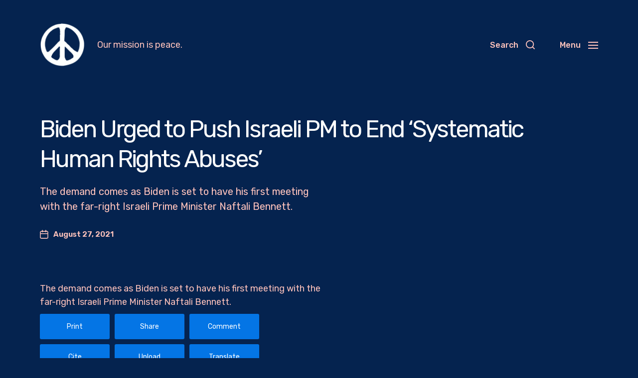

--- FILE ---
content_type: text/html; charset=UTF-8
request_url: https://www.pea.cx/2021/08/27/biden-urged-to-push-israeli-pm-to-end-systematic-human-rights-abuses/
body_size: 20455
content:
<!DOCTYPE html>

<html class="no-js" lang="en-US">

	<head>
<meta property="og:url" content="https://www.pea.cx"/>
<meta property="og:site_name" content=“Pea.cx - Peace“ >	
<meta property="og:title" content="Pea.cx - Peace"/>
<meta property="og:description" content=""/>
<meta name="description" content="">
<meta name="thumbnail" content=""/>
<meta property="og:image" content=""/>
<meta name="twitter:image" content=""/>
<meta property="og:type" content="website"/>
<meta name="twitter:card" content="summary_large_image"/>
<meta name="twitter:site" content=""/>
<meta property="twitter:title" name="twitter:title" content="Pea.cx - Peace"/>
<meta property="twitter:description" name="twitter:description" content=""/>
<meta content=““ name="keywords">

		

		
	
		
		    <link  rel="stylesheet" href="https://site-assets.fontawesome.com/releases/v6.1.1/css/all.css">

	<link rel="prefetch" href="https://www.pea.cx/page/2/" as="document">	
		
	<link rel="prefetch" href="https://www.pea.cx/page/3/" as="document">	
	
	<link rel="prefetch" href="https://www.pea.cx/page/4/" as="document">		
		
		
<meta http-equiv="content-type" content="text/html" charset="UTF-8" />
<meta name="viewport" content="width=device-width, initial-scale=1.0" />


		<title>Biden Urged to Push Israeli PM to End &#8216;Systematic Human Rights Abuses&#8217; &#8211; Peace</title>
<script>window.radiofree_analytics = {"tracker_url":"https:\/\/www.pea.cx\/wp-admin\/admin-ajax.php?action=radiofree_analytics_collect","post_id":66068,"use_cookie":1,"cookie_path":"\/","honor_dnt":true};</script><meta name='robots' content='max-image-preview:large' />
<link rel="alternate" type="application/rss+xml" title="Peace &raquo; Feed" href="https://www.pea.cx/feed/" />
<link rel="alternate" type="application/rss+xml" title="Peace &raquo; Comments Feed" href="https://www.pea.cx/comments/feed/" />
<link rel="alternate" title="oEmbed (JSON)" type="application/json+oembed" href="https://www.pea.cx/wp-json/oembed/1.0/embed?url=https%3A%2F%2Fwww.pea.cx%2F2021%2F08%2F27%2Fbiden-urged-to-push-israeli-pm-to-end-systematic-human-rights-abuses%2F" />
<link rel="alternate" title="oEmbed (XML)" type="text/xml+oembed" href="https://www.pea.cx/wp-json/oembed/1.0/embed?url=https%3A%2F%2Fwww.pea.cx%2F2021%2F08%2F27%2Fbiden-urged-to-push-israeli-pm-to-end-systematic-human-rights-abuses%2F&#038;format=xml" />
<style id='wp-img-auto-sizes-contain-inline-css' type='text/css'>
img:is([sizes=auto i],[sizes^="auto," i]){contain-intrinsic-size:3000px 1500px}
/*# sourceURL=wp-img-auto-sizes-contain-inline-css */
</style>
<style id='wp-emoji-styles-inline-css' type='text/css'>

	img.wp-smiley, img.emoji {
		display: inline !important;
		border: none !important;
		box-shadow: none !important;
		height: 1em !important;
		width: 1em !important;
		margin: 0 0.07em !important;
		vertical-align: -0.1em !important;
		background: none !important;
		padding: 0 !important;
	}
/*# sourceURL=wp-emoji-styles-inline-css */
</style>
<style id='wp-block-library-inline-css' type='text/css'>
:root{--wp-block-synced-color:#7a00df;--wp-block-synced-color--rgb:122,0,223;--wp-bound-block-color:var(--wp-block-synced-color);--wp-editor-canvas-background:#ddd;--wp-admin-theme-color:#007cba;--wp-admin-theme-color--rgb:0,124,186;--wp-admin-theme-color-darker-10:#006ba1;--wp-admin-theme-color-darker-10--rgb:0,107,160.5;--wp-admin-theme-color-darker-20:#005a87;--wp-admin-theme-color-darker-20--rgb:0,90,135;--wp-admin-border-width-focus:2px}@media (min-resolution:192dpi){:root{--wp-admin-border-width-focus:1.5px}}.wp-element-button{cursor:pointer}:root .has-very-light-gray-background-color{background-color:#eee}:root .has-very-dark-gray-background-color{background-color:#313131}:root .has-very-light-gray-color{color:#eee}:root .has-very-dark-gray-color{color:#313131}:root .has-vivid-green-cyan-to-vivid-cyan-blue-gradient-background{background:linear-gradient(135deg,#00d084,#0693e3)}:root .has-purple-crush-gradient-background{background:linear-gradient(135deg,#34e2e4,#4721fb 50%,#ab1dfe)}:root .has-hazy-dawn-gradient-background{background:linear-gradient(135deg,#faaca8,#dad0ec)}:root .has-subdued-olive-gradient-background{background:linear-gradient(135deg,#fafae1,#67a671)}:root .has-atomic-cream-gradient-background{background:linear-gradient(135deg,#fdd79a,#004a59)}:root .has-nightshade-gradient-background{background:linear-gradient(135deg,#330968,#31cdcf)}:root .has-midnight-gradient-background{background:linear-gradient(135deg,#020381,#2874fc)}:root{--wp--preset--font-size--normal:16px;--wp--preset--font-size--huge:42px}.has-regular-font-size{font-size:1em}.has-larger-font-size{font-size:2.625em}.has-normal-font-size{font-size:var(--wp--preset--font-size--normal)}.has-huge-font-size{font-size:var(--wp--preset--font-size--huge)}.has-text-align-center{text-align:center}.has-text-align-left{text-align:left}.has-text-align-right{text-align:right}.has-fit-text{white-space:nowrap!important}#end-resizable-editor-section{display:none}.aligncenter{clear:both}.items-justified-left{justify-content:flex-start}.items-justified-center{justify-content:center}.items-justified-right{justify-content:flex-end}.items-justified-space-between{justify-content:space-between}.screen-reader-text{border:0;clip-path:inset(50%);height:1px;margin:-1px;overflow:hidden;padding:0;position:absolute;width:1px;word-wrap:normal!important}.screen-reader-text:focus{background-color:#ddd;clip-path:none;color:#444;display:block;font-size:1em;height:auto;left:5px;line-height:normal;padding:15px 23px 14px;text-decoration:none;top:5px;width:auto;z-index:100000}html :where(.has-border-color){border-style:solid}html :where([style*=border-top-color]){border-top-style:solid}html :where([style*=border-right-color]){border-right-style:solid}html :where([style*=border-bottom-color]){border-bottom-style:solid}html :where([style*=border-left-color]){border-left-style:solid}html :where([style*=border-width]){border-style:solid}html :where([style*=border-top-width]){border-top-style:solid}html :where([style*=border-right-width]){border-right-style:solid}html :where([style*=border-bottom-width]){border-bottom-style:solid}html :where([style*=border-left-width]){border-left-style:solid}html :where(img[class*=wp-image-]){height:auto;max-width:100%}:where(figure){margin:0 0 1em}html :where(.is-position-sticky){--wp-admin--admin-bar--position-offset:var(--wp-admin--admin-bar--height,0px)}@media screen and (max-width:600px){html :where(.is-position-sticky){--wp-admin--admin-bar--position-offset:0px}}

/*# sourceURL=wp-block-library-inline-css */
</style><style id='global-styles-inline-css' type='text/css'>
:root{--wp--preset--aspect-ratio--square: 1;--wp--preset--aspect-ratio--4-3: 4/3;--wp--preset--aspect-ratio--3-4: 3/4;--wp--preset--aspect-ratio--3-2: 3/2;--wp--preset--aspect-ratio--2-3: 2/3;--wp--preset--aspect-ratio--16-9: 16/9;--wp--preset--aspect-ratio--9-16: 9/16;--wp--preset--color--black: #000000;--wp--preset--color--cyan-bluish-gray: #abb8c3;--wp--preset--color--white: #ffffff;--wp--preset--color--pale-pink: #f78da7;--wp--preset--color--vivid-red: #cf2e2e;--wp--preset--color--luminous-vivid-orange: #ff6900;--wp--preset--color--luminous-vivid-amber: #fcb900;--wp--preset--color--light-green-cyan: #7bdcb5;--wp--preset--color--vivid-green-cyan: #00d084;--wp--preset--color--pale-cyan-blue: #8ed1fc;--wp--preset--color--vivid-cyan-blue: #0693e3;--wp--preset--color--vivid-purple: #9b51e0;--wp--preset--color--accent: #ffc3bc;--wp--preset--color--primary: #ffc3bc;--wp--preset--color--headings: #ffffff;--wp--preset--color--buttons-background: #a0a0a0;--wp--preset--color--buttons-text: #05234f;--wp--preset--color--secondary: #ffc3bc;--wp--preset--color--border: #4f6483;--wp--preset--color--light-background: #2a4369;--wp--preset--color--login-screen-background: #bcc1ff;--wp--preset--color--background: #05234f;--wp--preset--gradient--vivid-cyan-blue-to-vivid-purple: linear-gradient(135deg,rgb(6,147,227) 0%,rgb(155,81,224) 100%);--wp--preset--gradient--light-green-cyan-to-vivid-green-cyan: linear-gradient(135deg,rgb(122,220,180) 0%,rgb(0,208,130) 100%);--wp--preset--gradient--luminous-vivid-amber-to-luminous-vivid-orange: linear-gradient(135deg,rgb(252,185,0) 0%,rgb(255,105,0) 100%);--wp--preset--gradient--luminous-vivid-orange-to-vivid-red: linear-gradient(135deg,rgb(255,105,0) 0%,rgb(207,46,46) 100%);--wp--preset--gradient--very-light-gray-to-cyan-bluish-gray: linear-gradient(135deg,rgb(238,238,238) 0%,rgb(169,184,195) 100%);--wp--preset--gradient--cool-to-warm-spectrum: linear-gradient(135deg,rgb(74,234,220) 0%,rgb(151,120,209) 20%,rgb(207,42,186) 40%,rgb(238,44,130) 60%,rgb(251,105,98) 80%,rgb(254,248,76) 100%);--wp--preset--gradient--blush-light-purple: linear-gradient(135deg,rgb(255,206,236) 0%,rgb(152,150,240) 100%);--wp--preset--gradient--blush-bordeaux: linear-gradient(135deg,rgb(254,205,165) 0%,rgb(254,45,45) 50%,rgb(107,0,62) 100%);--wp--preset--gradient--luminous-dusk: linear-gradient(135deg,rgb(255,203,112) 0%,rgb(199,81,192) 50%,rgb(65,88,208) 100%);--wp--preset--gradient--pale-ocean: linear-gradient(135deg,rgb(255,245,203) 0%,rgb(182,227,212) 50%,rgb(51,167,181) 100%);--wp--preset--gradient--electric-grass: linear-gradient(135deg,rgb(202,248,128) 0%,rgb(113,206,126) 100%);--wp--preset--gradient--midnight: linear-gradient(135deg,rgb(2,3,129) 0%,rgb(40,116,252) 100%);--wp--preset--font-size--small: 16px;--wp--preset--font-size--medium: 20px;--wp--preset--font-size--large: 24px;--wp--preset--font-size--x-large: 42px;--wp--preset--font-size--normal: 19px;--wp--preset--font-size--larger: 32px;--wp--preset--spacing--20: 0.44rem;--wp--preset--spacing--30: 0.67rem;--wp--preset--spacing--40: 1rem;--wp--preset--spacing--50: 1.5rem;--wp--preset--spacing--60: 2.25rem;--wp--preset--spacing--70: 3.38rem;--wp--preset--spacing--80: 5.06rem;--wp--preset--shadow--natural: 6px 6px 9px rgba(0, 0, 0, 0.2);--wp--preset--shadow--deep: 12px 12px 50px rgba(0, 0, 0, 0.4);--wp--preset--shadow--sharp: 6px 6px 0px rgba(0, 0, 0, 0.2);--wp--preset--shadow--outlined: 6px 6px 0px -3px rgb(255, 255, 255), 6px 6px rgb(0, 0, 0);--wp--preset--shadow--crisp: 6px 6px 0px rgb(0, 0, 0);}:where(.is-layout-flex){gap: 0.5em;}:where(.is-layout-grid){gap: 0.5em;}body .is-layout-flex{display: flex;}.is-layout-flex{flex-wrap: wrap;align-items: center;}.is-layout-flex > :is(*, div){margin: 0;}body .is-layout-grid{display: grid;}.is-layout-grid > :is(*, div){margin: 0;}:where(.wp-block-columns.is-layout-flex){gap: 2em;}:where(.wp-block-columns.is-layout-grid){gap: 2em;}:where(.wp-block-post-template.is-layout-flex){gap: 1.25em;}:where(.wp-block-post-template.is-layout-grid){gap: 1.25em;}.has-black-color{color: var(--wp--preset--color--black) !important;}.has-cyan-bluish-gray-color{color: var(--wp--preset--color--cyan-bluish-gray) !important;}.has-white-color{color: var(--wp--preset--color--white) !important;}.has-pale-pink-color{color: var(--wp--preset--color--pale-pink) !important;}.has-vivid-red-color{color: var(--wp--preset--color--vivid-red) !important;}.has-luminous-vivid-orange-color{color: var(--wp--preset--color--luminous-vivid-orange) !important;}.has-luminous-vivid-amber-color{color: var(--wp--preset--color--luminous-vivid-amber) !important;}.has-light-green-cyan-color{color: var(--wp--preset--color--light-green-cyan) !important;}.has-vivid-green-cyan-color{color: var(--wp--preset--color--vivid-green-cyan) !important;}.has-pale-cyan-blue-color{color: var(--wp--preset--color--pale-cyan-blue) !important;}.has-vivid-cyan-blue-color{color: var(--wp--preset--color--vivid-cyan-blue) !important;}.has-vivid-purple-color{color: var(--wp--preset--color--vivid-purple) !important;}.has-black-background-color{background-color: var(--wp--preset--color--black) !important;}.has-cyan-bluish-gray-background-color{background-color: var(--wp--preset--color--cyan-bluish-gray) !important;}.has-white-background-color{background-color: var(--wp--preset--color--white) !important;}.has-pale-pink-background-color{background-color: var(--wp--preset--color--pale-pink) !important;}.has-vivid-red-background-color{background-color: var(--wp--preset--color--vivid-red) !important;}.has-luminous-vivid-orange-background-color{background-color: var(--wp--preset--color--luminous-vivid-orange) !important;}.has-luminous-vivid-amber-background-color{background-color: var(--wp--preset--color--luminous-vivid-amber) !important;}.has-light-green-cyan-background-color{background-color: var(--wp--preset--color--light-green-cyan) !important;}.has-vivid-green-cyan-background-color{background-color: var(--wp--preset--color--vivid-green-cyan) !important;}.has-pale-cyan-blue-background-color{background-color: var(--wp--preset--color--pale-cyan-blue) !important;}.has-vivid-cyan-blue-background-color{background-color: var(--wp--preset--color--vivid-cyan-blue) !important;}.has-vivid-purple-background-color{background-color: var(--wp--preset--color--vivid-purple) !important;}.has-black-border-color{border-color: var(--wp--preset--color--black) !important;}.has-cyan-bluish-gray-border-color{border-color: var(--wp--preset--color--cyan-bluish-gray) !important;}.has-white-border-color{border-color: var(--wp--preset--color--white) !important;}.has-pale-pink-border-color{border-color: var(--wp--preset--color--pale-pink) !important;}.has-vivid-red-border-color{border-color: var(--wp--preset--color--vivid-red) !important;}.has-luminous-vivid-orange-border-color{border-color: var(--wp--preset--color--luminous-vivid-orange) !important;}.has-luminous-vivid-amber-border-color{border-color: var(--wp--preset--color--luminous-vivid-amber) !important;}.has-light-green-cyan-border-color{border-color: var(--wp--preset--color--light-green-cyan) !important;}.has-vivid-green-cyan-border-color{border-color: var(--wp--preset--color--vivid-green-cyan) !important;}.has-pale-cyan-blue-border-color{border-color: var(--wp--preset--color--pale-cyan-blue) !important;}.has-vivid-cyan-blue-border-color{border-color: var(--wp--preset--color--vivid-cyan-blue) !important;}.has-vivid-purple-border-color{border-color: var(--wp--preset--color--vivid-purple) !important;}.has-vivid-cyan-blue-to-vivid-purple-gradient-background{background: var(--wp--preset--gradient--vivid-cyan-blue-to-vivid-purple) !important;}.has-light-green-cyan-to-vivid-green-cyan-gradient-background{background: var(--wp--preset--gradient--light-green-cyan-to-vivid-green-cyan) !important;}.has-luminous-vivid-amber-to-luminous-vivid-orange-gradient-background{background: var(--wp--preset--gradient--luminous-vivid-amber-to-luminous-vivid-orange) !important;}.has-luminous-vivid-orange-to-vivid-red-gradient-background{background: var(--wp--preset--gradient--luminous-vivid-orange-to-vivid-red) !important;}.has-very-light-gray-to-cyan-bluish-gray-gradient-background{background: var(--wp--preset--gradient--very-light-gray-to-cyan-bluish-gray) !important;}.has-cool-to-warm-spectrum-gradient-background{background: var(--wp--preset--gradient--cool-to-warm-spectrum) !important;}.has-blush-light-purple-gradient-background{background: var(--wp--preset--gradient--blush-light-purple) !important;}.has-blush-bordeaux-gradient-background{background: var(--wp--preset--gradient--blush-bordeaux) !important;}.has-luminous-dusk-gradient-background{background: var(--wp--preset--gradient--luminous-dusk) !important;}.has-pale-ocean-gradient-background{background: var(--wp--preset--gradient--pale-ocean) !important;}.has-electric-grass-gradient-background{background: var(--wp--preset--gradient--electric-grass) !important;}.has-midnight-gradient-background{background: var(--wp--preset--gradient--midnight) !important;}.has-small-font-size{font-size: var(--wp--preset--font-size--small) !important;}.has-medium-font-size{font-size: var(--wp--preset--font-size--medium) !important;}.has-large-font-size{font-size: var(--wp--preset--font-size--large) !important;}.has-x-large-font-size{font-size: var(--wp--preset--font-size--x-large) !important;}
/*# sourceURL=global-styles-inline-css */
</style>

<style id='classic-theme-styles-inline-css' type='text/css'>
/*! This file is auto-generated */
.wp-block-button__link{color:#fff;background-color:#32373c;border-radius:9999px;box-shadow:none;text-decoration:none;padding:calc(.667em + 2px) calc(1.333em + 2px);font-size:1.125em}.wp-block-file__button{background:#32373c;color:#fff;text-decoration:none}
/*# sourceURL=/wp-includes/css/classic-themes.min.css */
</style>
<link rel='stylesheet' id='radiofree-google-fonts-css' href='//fonts.googleapis.com/css?family=Rubik%3A400%2C700%2C400italic%2C700italic%2C100%2C100italic%7CRubik%3A400%2C500%2C600%2C700%2C400italic%2C700italic&#038;ver=1' type='text/css' media='all' />
<link rel='stylesheet' id='radiofree-style-css' href='https://www.pea.cx/wp-content/themes/radiofree/style.css?ver=2.0.3' type='text/css' media='all' />
<style id='radiofree-style-inline-css' type='text/css'>
:root{--body-font:Rubik,-apple-system,BlinkMacSystemFont,'Helvetica Neue',Helvetica,sans-serif;--headings-font:Rubik,-apple-system,BlinkMacSystemFont,'Helvetica Neue',Helvetica,sans-serif;--headings-weight:100;--headings-spacing:-0.0625em;--background-color:#05234f;--primary-color:#ffc3bc;--headings-color:#ffffff;--buttons-background-color:#a0a0a0;--secondary-color:#ffc3bc;--accent-color:#ffc3bc;--border-color:#4f6483;--light-background-color:#2a4369}body,.ff-body{font-family:Rubik,-apple-system,BlinkMacSystemFont,'Helvetica Neue',Helvetica,sans-serif}h1,h2,h3,h4,h5,h6,.faux-heading,.ff-headings{font-family:Rubik,-apple-system,BlinkMacSystemFont,'Helvetica Neue',Helvetica,sans-serif}h1,h2,h3,h4,h5,h6,.faux-heading,.fw-headings{font-weight:100}h1,h2,h3,h4,h5,h6,.faux-heading,.ls-headings{letter-spacing:-0.0625em}.bg-body-background,.bg-body-background-hover:hover,:root .has-background-background-color,body,:root body.custom-background,.menu-modal,.header-inner.is-sticky{background-color:#05234f}@supports ( color:color( display-p3 0 0 0 / 1 ) ){.bg-body-background,.bg-body-background-hover:hover,:root .has-background-background-color,body,:root body.custom-background,.menu-modal,.header-inner.is-sticky{background-color:color( display-p3 0.02 0.137 0.31 / 1 )}}.border-color-body-background,.border-color-body-background-hover:hover{border-color:#05234f}@supports ( color:color( display-p3 0 0 0 / 1 ) ){.border-color-body-background,.border-color-body-background-hover:hover{border-color:color( display-p3 0.02 0.137 0.31 / 1 )}}#pagination .loader.same-primary-border-color{border-top-color:#05234f}@supports ( color:color( display-p3 0 0 0 / 1 ) ){#pagination .loader.same-primary-border-color{border-top-color:color( display-p3 0.02 0.137 0.31 / 1 )}}.color-body-background,.color-body-background-hover:hover,:root .has-background-color,button,.button,.faux-button,.wp-block-button__link,:root .wp-block-file a.wp-block-file__button,input[type='button'],input[type='reset'],input[type='submit']{color:#05234f}@supports ( color:color( display-p3 0 0 0 / 1 ) ){.color-body-background,.color-body-background-hover:hover,:root .has-background-color,button,.button,.faux-button,.wp-block-button__link,:root .wp-block-file a.wp-block-file__button,input[type='button'],input[type='reset'],input[type='submit']{color:color( display-p3 0.02 0.137 0.31 / 1 )}}.fill-children-body-background,.fill-children-body-background *{fill:#05234f}@supports ( color:color( display-p3 0 0 0 / 1 ) ){.fill-children-body-background,.fill-children-body-background *{fill:color( display-p3 0.02 0.137 0.31 / 1 )}}.bg-primary,.bg-primary-hover:hover,:root .has-primary-background-color{background-color:#ffc3bc}@supports ( color:color( display-p3 0 0 0 / 1 ) ){.bg-primary,.bg-primary-hover:hover,:root .has-primary-background-color{background-color:color( display-p3 1 0.765 0.737 / 1 )}}.border-color-primary,.border-color-primary-hover:hover{border-color:#ffc3bc}@supports ( color:color( display-p3 0 0 0 / 1 ) ){.border-color-primary,.border-color-primary-hover:hover{border-color:color( display-p3 1 0.765 0.737 / 1 )}}.color-primary,.color-primary-hover:hover,:root .has-primary-color,body,.main-menu-alt ul li{color:#ffc3bc}@supports ( color:color( display-p3 0 0 0 / 1 ) ){.color-primary,.color-primary-hover:hover,:root .has-primary-color,body,.main-menu-alt ul li{color:color( display-p3 1 0.765 0.737 / 1 )}}.fill-children-primary,.fill-children-primary *{fill:#ffc3bc}@supports ( color:color( display-p3 0 0 0 / 1 ) ){.fill-children-primary,.fill-children-primary *{fill:color( display-p3 1 0.765 0.737 / 1 )}}h1,h2,h3,h4,h5,h6,.faux-heading{color:#ffffff}@supports ( color:color( display-p3 0 0 0 / 1 ) ){h1,h2,h3,h4,h5,h6,.faux-heading{color:color( display-p3 1 1 1 / 1 )}}.bg-secondary,.bg-secondary-hover:hover,:root .has-secondary-background-color{background-color:#ffc3bc}@supports ( color:color( display-p3 0 0 0 / 1 ) ){.bg-secondary,.bg-secondary-hover:hover,:root .has-secondary-background-color{background-color:color( display-p3 1 0.765 0.737 / 1 )}}.border-color-secondary,.border-color-secondary-hover:hover{border-color:#ffc3bc}@supports ( color:color( display-p3 0 0 0 / 1 ) ){.border-color-secondary,.border-color-secondary-hover:hover{border-color:color( display-p3 1 0.765 0.737 / 1 )}}.color-secondary,.color-secondary-hover:hover,:root .has-secondary-color,.wp-block-latest-comments time,.wp-block-latest-posts time{color:#ffc3bc}@supports ( color:color( display-p3 0 0 0 / 1 ) ){.color-secondary,.color-secondary-hover:hover,:root .has-secondary-color,.wp-block-latest-comments time,.wp-block-latest-posts time{color:color( display-p3 1 0.765 0.737 / 1 )}}::-webkit-input-placeholder{color:#ffc3bc}@supports ( color:color( display-p3 0 0 0 / 1 ) ){::-webkit-input-placeholder{color:color( display-p3 1 0.765 0.737 / 1 )}}::-moz-placeholder{color:#ffc3bc}@supports ( color:color( display-p3 0 0 0 / 1 ) ){::-moz-placeholder{color:color( display-p3 1 0.765 0.737 / 1 )}}:-moz-placeholder{color:#ffc3bc}@supports ( color:color( display-p3 0 0 0 / 1 ) ){:-moz-placeholder{color:color( display-p3 1 0.765 0.737 / 1 )}}:-ms-input-placeholder{color:#ffc3bc}@supports ( color:color( display-p3 0 0 0 / 1 ) ){:-ms-input-placeholder{color:color( display-p3 1 0.765 0.737 / 1 )}}::placeholder{color:#ffc3bc}@supports ( color:color( display-p3 0 0 0 / 1 ) ){::placeholder{color:color( display-p3 1 0.765 0.737 / 1 )}}.fill-children-secondary,.fill-children-secondary *{fill:#ffc3bc}@supports ( color:color( display-p3 0 0 0 / 1 ) ){.fill-children-secondary,.fill-children-secondary *{fill:color( display-p3 1 0.765 0.737 / 1 )}}.bg-accent,.bg-accent-hover:hover,:root .has-accent-background-color,button,.button,.faux-button,.wp-block-button__link,:root .wp-block-file a.wp-block-file__button,input[type='button'],input[type='reset'],input[type='submit']{background-color:#ffc3bc}@supports ( color:color( display-p3 0 0 0 / 1 ) ){.bg-accent,.bg-accent-hover:hover,:root .has-accent-background-color,button,.button,.faux-button,.wp-block-button__link,:root .wp-block-file a.wp-block-file__button,input[type='button'],input[type='reset'],input[type='submit']{background-color:color( display-p3 1 0.765 0.737 / 1 )}}.border-color-accent,.border-color-accent-hover:hover,blockquote{border-color:#ffc3bc}@supports ( color:color( display-p3 0 0 0 / 1 ) ){.border-color-accent,.border-color-accent-hover:hover,blockquote{border-color:color( display-p3 1 0.765 0.737 / 1 )}}.color-accent,.color-accent-hover:hover,:root .has-accent-color,a,.is-style-outline .wp-block-button__link:not(.has-text-color),.wp-block-button__link.is-style-outline{color:#ffc3bc}@supports ( color:color( display-p3 0 0 0 / 1 ) ){.color-accent,.color-accent-hover:hover,:root .has-accent-color,a,.is-style-outline .wp-block-button__link:not(.has-text-color),.wp-block-button__link.is-style-outline{color:color( display-p3 1 0.765 0.737 / 1 )}}.fill-children-accent,.fill-children-accent *{fill:#ffc3bc}@supports ( color:color( display-p3 0 0 0 / 1 ) ){.fill-children-accent,.fill-children-accent *{fill:color( display-p3 1 0.765 0.737 / 1 )}}button,.button,.faux-button,.wp-block-button__link,:root .wp-block-file a.wp-block-file__button,input[type='button'],input[type='reset'],input[type='submit'],:root .has-buttons-background-background-color{background-color:#a0a0a0}@supports ( color:color( display-p3 0 0 0 / 1 ) ){button,.button,.faux-button,.wp-block-button__link,:root .wp-block-file a.wp-block-file__button,input[type='button'],input[type='reset'],input[type='submit'],:root .has-buttons-background-background-color{background-color:color( display-p3 0.627 0.627 0.627 / 1 )}}:root .has-buttons-background-color,.is-style-outline .wp-block-button__link:not(.has-text-color),.wp-block-button__link.is-style-outline{color:#a0a0a0}@supports ( color:color( display-p3 0 0 0 / 1 ) ){:root .has-buttons-background-color,.is-style-outline .wp-block-button__link:not(.has-text-color),.wp-block-button__link.is-style-outline{color:color( display-p3 0.627 0.627 0.627 / 1 )}}.bg-border,.bg-border-hover:hover,:root .has-border-background-color,caption{background-color:#4f6483}@supports ( color:color( display-p3 0 0 0 / 1 ) ){.bg-border,.bg-border-hover:hover,:root .has-border-background-color,caption{background-color:color( display-p3 0.31 0.392 0.514 / 1 )}}.border-color-border,.border-color-border-hover:hover,pre,th,td,input,textarea,fieldset,.main-menu li,button.sub-menu-toggle,.wp-block-latest-posts.is-grid li,.wp-block-calendar,.footer-menu li,.comment .comment,.post-navigation,.related-posts,.widget,.select2-container .select2-selection--single{border-color:#4f6483}@supports ( color:color( display-p3 0 0 0 / 1 ) ){.border-color-border,.border-color-border-hover:hover,pre,th,td,input,textarea,fieldset,.main-menu li,button.sub-menu-toggle,.wp-block-latest-posts.is-grid li,.wp-block-calendar,.footer-menu li,.comment .comment,.post-navigation,.related-posts,.widget,.select2-container .select2-selection--single{border-color:color( display-p3 0.31 0.392 0.514 / 1 )}}.color-border,.color-border-hover:hover,:root .has-border-color,hr{color:#4f6483}@supports ( color:color( display-p3 0 0 0 / 1 ) ){.color-border,.color-border-hover:hover,:root .has-border-color,hr{color:color( display-p3 0.31 0.392 0.514 / 1 )}}.fill-children-border,.fill-children-border *{fill:#4f6483}@supports ( color:color( display-p3 0 0 0 / 1 ) ){.fill-children-border,.fill-children-border *{fill:color( display-p3 0.31 0.392 0.514 / 1 )}}.bg-light-background,.bg-light-background-hover:hover,:root .has-light-background-background-color,code,kbd,samp,table.is-style-stripes tr:nth-child( odd ){background-color:#2a4369}@supports ( color:color( display-p3 0 0 0 / 1 ) ){.bg-light-background,.bg-light-background-hover:hover,:root .has-light-background-background-color,code,kbd,samp,table.is-style-stripes tr:nth-child( odd ){background-color:color( display-p3 0.165 0.263 0.412 / 1 )}}.border-color-light-background,.border-color-light-background-hover:hover{border-color:#2a4369}@supports ( color:color( display-p3 0 0 0 / 1 ) ){.border-color-light-background,.border-color-light-background-hover:hover{border-color:color( display-p3 0.165 0.263 0.412 / 1 )}}.color-light-background,.color-light-background-hover:hover,:root .has-light-background-color,.main-menu-alt ul{color:#2a4369}@supports ( color:color( display-p3 0 0 0 / 1 ) ){.color-light-background,.color-light-background-hover:hover,:root .has-light-background-color,.main-menu-alt ul{color:color( display-p3 0.165 0.263 0.412 / 1 )}}.fill-children-light-background,.fill-children-light-background *{fill:#2a4369}@supports ( color:color( display-p3 0 0 0 / 1 ) ){.fill-children-light-background,.fill-children-light-background *{fill:color( display-p3 0.165 0.263 0.412 / 1 )}}
/*# sourceURL=radiofree-style-inline-css */
</style>
<link rel='stylesheet' id='radiofree-print-styles-css' href='https://www.pea.cx/wp-content/themes/radiofree/assets/css/print.css?ver=2.0.3' type='text/css' media='print' />
<link rel='stylesheet' id='dashicons-css' href='https://www.pea.cx/wp-includes/css/dashicons.min.css?ver=6.9' type='text/css' media='all' />
<link rel='stylesheet' id='ap_grid_css-css' href='https://www.pea.cx/wp-content/themes/radiofree/assets/css/ap_grid.css?ver=6.9' type='text/css' media='all' />
<link rel='stylesheet' id='mediaelement-css' href='https://www.pea.cx/wp-includes/js/mediaelement/mediaelementplayer-legacy.min.css?ver=4.2.17' type='text/css' media='all' />
<link rel='stylesheet' id='wp-mediaelement-css' href='https://www.pea.cx/wp-includes/js/mediaelement/wp-mediaelement.min.css?ver=6.9' type='text/css' media='all' />
<link rel='stylesheet' id='owl-carousel-css' href='https://www.pea.cx/wp-content/themes/radiofree/assets/css/owl.carousel.min.css?ver=6.9' type='text/css' media='all' />
<script type="text/javascript" src="https://www.pea.cx/wp-includes/js/jquery/jquery.min.js?ver=3.7.1" id="jquery-core-js"></script>
<script type="text/javascript" src="https://www.pea.cx/wp-includes/js/jquery/jquery-migrate.min.js?ver=3.4.1" id="jquery-migrate-js"></script>
<script type="text/javascript" src="https://www.pea.cx/wp-includes/js/imagesloaded.min.js?ver=5.0.0" id="imagesloaded-js"></script>
<script type="text/javascript" src="https://www.pea.cx/wp-content/themes/radiofree/assets/js/modernizr-touchevents.min.js?ver=3.6.0" id="radiofree-modernizr-js"></script>
<script type="text/javascript" id="radiofree-construct-js-extra">
/* <![CDATA[ */
var radiofree_ajax_load_more = {"ajaxurl":"https://www.pea.cx/wp-admin/admin-ajax.php"};
//# sourceURL=radiofree-construct-js-extra
/* ]]> */
</script>
<script type="text/javascript" src="https://www.pea.cx/wp-content/themes/radiofree/assets/js/construct.js?ver=2.0.3" id="radiofree-construct-js"></script>
<script type="text/javascript" id="ap_grid_js-js-extra">
/* <![CDATA[ */
var ap_grid_js = {"ajax_url":"https://www.pea.cx/wp-admin/admin-ajax.php"};
//# sourceURL=ap_grid_js-js-extra
/* ]]> */
</script>
<script type="text/javascript" src="https://www.pea.cx/wp-content/themes/radiofree/assets/js/ap_grid.js?ver=6.9" id="ap_grid_js-js"></script>
<script type="text/javascript" id="mediaelement-core-js-before">
/* <![CDATA[ */
var mejsL10n = {"language":"en","strings":{"mejs.download-file":"Download File","mejs.install-flash":"You are using a browser that does not have Flash player enabled or installed. Please turn on your Flash player plugin or download the latest version from https://get.adobe.com/flashplayer/","mejs.fullscreen":"Fullscreen","mejs.play":"Play","mejs.pause":"Pause","mejs.time-slider":"Time Slider","mejs.time-help-text":"Use Left/Right Arrow keys to advance one second, Up/Down arrows to advance ten seconds.","mejs.live-broadcast":"Live Broadcast","mejs.volume-help-text":"Use Up/Down Arrow keys to increase or decrease volume.","mejs.unmute":"Unmute","mejs.mute":"Mute","mejs.volume-slider":"Volume Slider","mejs.video-player":"Video Player","mejs.audio-player":"Audio Player","mejs.captions-subtitles":"Captions/Subtitles","mejs.captions-chapters":"Chapters","mejs.none":"None","mejs.afrikaans":"Afrikaans","mejs.albanian":"Albanian","mejs.arabic":"Arabic","mejs.belarusian":"Belarusian","mejs.bulgarian":"Bulgarian","mejs.catalan":"Catalan","mejs.chinese":"Chinese","mejs.chinese-simplified":"Chinese (Simplified)","mejs.chinese-traditional":"Chinese (Traditional)","mejs.croatian":"Croatian","mejs.czech":"Czech","mejs.danish":"Danish","mejs.dutch":"Dutch","mejs.english":"English","mejs.estonian":"Estonian","mejs.filipino":"Filipino","mejs.finnish":"Finnish","mejs.french":"French","mejs.galician":"Galician","mejs.german":"German","mejs.greek":"Greek","mejs.haitian-creole":"Haitian Creole","mejs.hebrew":"Hebrew","mejs.hindi":"Hindi","mejs.hungarian":"Hungarian","mejs.icelandic":"Icelandic","mejs.indonesian":"Indonesian","mejs.irish":"Irish","mejs.italian":"Italian","mejs.japanese":"Japanese","mejs.korean":"Korean","mejs.latvian":"Latvian","mejs.lithuanian":"Lithuanian","mejs.macedonian":"Macedonian","mejs.malay":"Malay","mejs.maltese":"Maltese","mejs.norwegian":"Norwegian","mejs.persian":"Persian","mejs.polish":"Polish","mejs.portuguese":"Portuguese","mejs.romanian":"Romanian","mejs.russian":"Russian","mejs.serbian":"Serbian","mejs.slovak":"Slovak","mejs.slovenian":"Slovenian","mejs.spanish":"Spanish","mejs.swahili":"Swahili","mejs.swedish":"Swedish","mejs.tagalog":"Tagalog","mejs.thai":"Thai","mejs.turkish":"Turkish","mejs.ukrainian":"Ukrainian","mejs.vietnamese":"Vietnamese","mejs.welsh":"Welsh","mejs.yiddish":"Yiddish"}};
//# sourceURL=mediaelement-core-js-before
/* ]]> */
</script>
<script type="text/javascript" src="https://www.pea.cx/wp-includes/js/mediaelement/mediaelement-and-player.min.js?ver=4.2.17" id="mediaelement-core-js"></script>
<script type="text/javascript" src="https://www.pea.cx/wp-includes/js/mediaelement/mediaelement-migrate.min.js?ver=6.9" id="mediaelement-migrate-js"></script>
<script type="text/javascript" id="mediaelement-js-extra">
/* <![CDATA[ */
var _wpmejsSettings = {"pluginPath":"/wp-includes/js/mediaelement/","classPrefix":"mejs-","stretching":"responsive","audioShortcodeLibrary":"mediaelement","videoShortcodeLibrary":"mediaelement"};
//# sourceURL=mediaelement-js-extra
/* ]]> */
</script>
<script type="text/javascript" src="https://www.pea.cx/wp-includes/js/mediaelement/wp-mediaelement.min.js?ver=6.9" id="wp-mediaelement-js"></script>
<script type="text/javascript" src="https://www.pea.cx/wp-content/themes/radiofree/js/app.js?ver=6.9" id="app-js"></script>
<script type="text/javascript" src="https://www.pea.cx/wp-content/themes/radiofree/assets/js/owl.carousel.min.js?ver=2.0.3" id="owl-carousel-js"></script>
<link rel="https://api.w.org/" href="https://www.pea.cx/wp-json/" /><link rel="alternate" title="JSON" type="application/json" href="https://www.pea.cx/wp-json/wp/v2/posts/66068" /><link rel="EditURI" type="application/rsd+xml" title="RSD" href="https://www.pea.cx/xmlrpc.php?rsd" />
<meta name="generator" content="WordPress 6.9" />
<link rel="canonical" href="https://www.pea.cx/2021/08/27/biden-urged-to-push-israeli-pm-to-end-systematic-human-rights-abuses/" />
<link rel='shortlink' href='https://www.pea.cx/?p=66068' />
			<script>document.documentElement.className = document.documentElement.className.replace( 'no-js', 'js' );</script>
			<style type="text/css" id="custom-background-css">
body.custom-background { background-color: #05234f; }
</style>
			<style type="text/css" id="wp-custom-css">
			.site-title {
    font-size: 9.2rem;
}		</style>
		
	<link rel='stylesheet' id='buttons-css' href='https://www.pea.cx/wp-includes/css/buttons.min.css?ver=6.9' type='text/css' media='all' />
</head>

	<body class="wp-singular post-template-default single single-post postid-66068 single-format-standard custom-background wp-custom-logo wp-theme-radiofree pagination-type-button has-sticky-header missing-post-thumbnail has-single-pagination not-showing-comments">

		
		<a class="skip-link faux-button" href="#site-content">Skip to the content</a>

		
			<header id="site-header">

				
				<div class="header-inner stick-me">

					<div class="section-inner">

						<div class="header-titles">

															<div class="site-logo faux-heading">
		<a href="https://www.pea.cx/" rel="home" class="custom-logo-link custom-logo">
			<img src="https://www.pea.cx/wp-content/uploads/2021/02/peace-logowhite.png" width="1500" height="1500"  />
		</a>

		<span class="screen-reader-text">Peace</span></div>
							
															<div class="site-description">Our mission is peace.</div>
							
						</div><!-- .header-titles -->

						<div class="header-navigation-wrapper">

							
							<div class="main-menu-alt-container hide-js">

								<ul class="main-menu-alt dropdown-menu reset-list-style">
																	</ul><!-- .main-menu-alt -->

							</div><!-- .main-menu-alt-container -->

							<div class="header-toggles hide-no-js">

								
									<a href="#" class="toggle search-toggle" data-toggle-target=".search-modal" data-toggle-screen-lock="true" data-toggle-body-class="showing-search-modal" data-set-focus=".search-modal .search-field" aria-pressed="false">
										<div class="toggle-text">
											Search										</div>
										<svg class="svg-icon" aria-hidden="true" role="img" focusable="false" xmlns="http://www.w3.org/2000/svg" width="20" height="20" viewBox="0 0 20 20"><path fill="" d="M1148.0319,95.6176858 L1151.70711,99.2928932 C1152.09763,99.6834175 1152.09763,100.316582 1151.70711,100.707107 C1151.31658,101.097631 1150.68342,101.097631 1150.29289,100.707107 L1146.61769,97.0318993 C1145.07801,98.2635271 1143.12501,99 1141,99 C1136.02944,99 1132,94.9705627 1132,90 C1132,85.0294372 1136.02944,81 1141,81 C1145.97056,81 1150,85.0294372 1150,90 C1150,92.1250137 1149.26353,94.078015 1148.0319,95.6176858 Z M1146.04139,94.8563911 C1147.25418,93.5976949 1148,91.8859456 1148,90 C1148,86.1340067 1144.86599,83 1141,83 C1137.13401,83 1134,86.1340067 1134,90 C1134,93.8659933 1137.13401,97 1141,97 C1142.88595,97 1144.59769,96.2541764 1145.85639,95.0413859 C1145.88271,95.0071586 1145.91154,94.9742441 1145.94289,94.9428932 C1145.97424,94.9115423 1146.00716,94.8827083 1146.04139,94.8563911 Z" transform="translate(-1132 -81)" /></svg>									</a><!-- .search-toggle -->

								
								<a href="#" class="toggle nav-toggle" data-toggle-target=".menu-modal" data-toggle-screen-lock="true" data-toggle-body-class="showing-menu-modal" aria-pressed="false" data-set-focus=".menu-modal">
									<div class="toggle-text">
										Menu									</div>
									<div class="bars">
										<div class="bar"></div>
										<div class="bar"></div>
										<div class="bar"></div>
									</div><!-- .bars -->
								</a><!-- .nav-toggle -->

								
							</div><!-- .header-toggles -->

							
						</div><!-- .header-navigation-wrapper -->

					</div><!-- .section-inner -->

				</div><!-- .header-inner -->

				<div class="search-modal cover-modal" data-modal-target-string=".search-modal" aria-expanded="false">

	<div class="search-modal-inner modal-inner bg-body-background">

		<div class="section-inner">

			
			<form role="search" method="get" class="modal-search-form" action="https://www.pea.cx/">
				<label class="screen-reader-text" for="search-form-696e231ad2d11">
					Search for:				</label>
				<input type="search" id="search-form-696e231ad2d11" class="search-field" placeholder="Search for&hellip;" value="" name="s" />
				<button type="submit" class="search-submit">Search</button>
			</form><!-- .search-form -->

			<a href="#" class="toggle search-untoggle fill-children-primary" data-toggle-target=".search-modal" data-toggle-screen-lock="true" data-toggle-body-class="showing-search-modal" data-set-focus="#site-header .search-toggle">
				<span class="screen-reader-text">Close search</span>
				<svg class="svg-icon" aria-hidden="true" role="img" focusable="false" xmlns="http://www.w3.org/2000/svg" width="16" height="16" viewBox="0 0 16 16"><polygon fill="" fill-rule="evenodd" points="6.852 7.649 .399 1.195 1.445 .149 7.899 6.602 14.352 .149 15.399 1.195 8.945 7.649 15.399 14.102 14.352 15.149 7.899 8.695 1.445 15.149 .399 14.102" /></svg>			</a><!-- .search-toggle -->

		</div><!-- .section-inner -->

	</div><!-- .search-modal-inner -->

</div><!-- .menu-modal -->

				
			</header><!-- #site-header -->
			<style>
			body .wp-audio-player .mejs-controls .mejs-play > button:before, body .wp-block-audio .mejs-controls .mejs-play > button:before{
				color:#c9b1e2!important;
			}
			.wp-block-audio .mejs-button.mejs-playpause-button, .wp-audio-player .mejs-button.mejs-playpause-button {
				background:#2a5589!important;
			}
			
			.mejs-container * {
				color:#000000!important;
			}
			.mejs-controls .mejs-horizontal-volume-slider .mejs-horizontal-volume-total, .mejs-controls .mejs-time-rail .mejs-time-total {
				background:#13317c!important;
			}
			.wp-block-audio .mejs-controls .mejs-time-rail .mejs-time-total > .mejs-time-current, .wp-audio-player .mejs-controls .mejs-time-rail .mejs-time-total > .mejs-time-current {
				background:#1e1caf!important;
			}
			.wp-block-audio .mejs-controls .mejs-time-rail .mejs-time-total, .wp-block-audio .mejs-controls .mejs-time-rail .mejs-time-total > .mejs-time-loaded, .wp-block-audio .mejs-controls .mejs-time-rail .mejs-time-total > .mejs-time-beffuering, .wp-block-audio .mejs-controls .mejs-time-rail .mejs-time-total > .mejs-time-current, .wp-block-audio .mejs-controls .mejs-time-rail .mejs-time-total > .mejs-time-hovered, .wp-block-audio .mejs-controls .mejs-time-rail .mejs-time-total > .mejs-time-buffering, .wp-audio-player .mejs-controls .mejs-time-rail .mejs-time-total, .wp-audio-player .mejs-controls .mejs-time-rail .mejs-time-total > .mejs-time-loaded, .wp-audio-player .mejs-controls .mejs-time-rail .mejs-time-total > .mejs-time-beffuering, .wp-audio-player .mejs-controls .mejs-time-rail .mejs-time-total > .mejs-time-current, .wp-audio-player .mejs-controls .mejs-time-rail .mejs-time-total > .mejs-time-hovered, .wp-audio-player .mejs-controls .mejs-time-rail .mejs-time-total > .mejs-time-buffering {
				background:#486096!important;
			}	
			.wp-block-audio .mejs-container, .ap-single-post .wp-audio-player .mejs-container {
				box-shadow: 0px 0px 0px 0px !important;
			}			
			.ap-print-btn {
				background:#0475e5!important;
				color:#ffffff!important;
			}
			.popuptext {
				background:#1d497f!important;
				color:!important;				
			}
			
			.plyr__control--overlaid {
				background:!important;
			}
			.plyr--full-ui input[type=range] {
				color:!important;
			}
			.plyr--video .plyr__control.plyr__tab-focus, .plyr--video .plyr__control:hover, .plyr--video .plyr__control[aria-expanded=true] {
				background:!important;
			}

			</style>
			<div class="menu-modal cover-modal" data-modal-target-string=".menu-modal" aria-expanded="false">

	<div class="menu-modal-inner modal-inner bg-body-background">

		<div class="menu-wrapper section-inner">

			<div class="menu-top">

				<div class="menu-modal-toggles header-toggles">

					<a href="#" class="toggle nav-toggle nav-untoggle" data-toggle-target=".menu-modal" data-toggle-screen-lock="true" data-toggle-body-class="showing-menu-modal" aria-pressed="false" data-set-focus="#site-header .nav-toggle">
						<div class="toggle-text">
							Close						</div>
						<div class="bars">
							<div class="bar"></div>
							<div class="bar"></div>
							<div class="bar"></div>
						</div><!-- .bars -->
					</a><!-- .nav-toggle -->

				</div><!-- .menu-modal-toggles -->

				
				<ul class="main-menu reset-list-style">
									</ul><!-- .main-menu -->

				
			</div><!-- .menu-top -->

			<div class="menu-bottom">

				
				<p class="menu-copyright">&copy; 2026 <a href="https://www.pea.cx">Peace</a></p>

				
			</div><!-- .menu-bottom -->

		</div><!-- .menu-wrapper -->

	</div><!-- .menu-modal-inner -->

</div><!-- .menu-modal -->
		
<div class="wdg-top"></div>
<main id="site-content">

	<article class="section-inner post-66068 post type-post status-publish format-standard hentry" id="post-66068">

	<header class="entry-header">

	<h1 class="entry-title">Biden Urged to Push Israeli PM to End &#8216;Systematic Human Rights Abuses&#8217;</h1>
		<div class="intro-text section-inner thin max-percentage">
			<p>The demand comes as Biden is set to have his first meeting with the far-right Israeli Prime Minister Naftali Bennett.</p>
		</div>

		
		<div class="post-meta-wrapper post-meta-single post-meta-single-top">
			<ul class="post-meta color-accent">

											<li class="post-date">
								<a class="meta-wrapper" href="https://www.pea.cx/2021/08/27/biden-urged-to-push-israeli-pm-to-end-systematic-human-rights-abuses/">
									<span class="meta-icon">
										<span class="screen-reader-text">Post date</span>
										<svg class="svg-icon" aria-hidden="true" role="img" focusable="false" xmlns="http://www.w3.org/2000/svg" width="18" height="19" viewBox="0 0 18 19"><path fill="" d="M4.60069444,4.09375 L3.25,4.09375 C2.47334957,4.09375 1.84375,4.72334957 1.84375,5.5 L1.84375,7.26736111 L16.15625,7.26736111 L16.15625,5.5 C16.15625,4.72334957 15.5266504,4.09375 14.75,4.09375 L13.3993056,4.09375 L13.3993056,4.55555556 C13.3993056,5.02154581 13.0215458,5.39930556 12.5555556,5.39930556 C12.0895653,5.39930556 11.7118056,5.02154581 11.7118056,4.55555556 L11.7118056,4.09375 L6.28819444,4.09375 L6.28819444,4.55555556 C6.28819444,5.02154581 5.9104347,5.39930556 5.44444444,5.39930556 C4.97845419,5.39930556 4.60069444,5.02154581 4.60069444,4.55555556 L4.60069444,4.09375 Z M6.28819444,2.40625 L11.7118056,2.40625 L11.7118056,1 C11.7118056,0.534009742 12.0895653,0.15625 12.5555556,0.15625 C13.0215458,0.15625 13.3993056,0.534009742 13.3993056,1 L13.3993056,2.40625 L14.75,2.40625 C16.4586309,2.40625 17.84375,3.79136906 17.84375,5.5 L17.84375,15.875 C17.84375,17.5836309 16.4586309,18.96875 14.75,18.96875 L3.25,18.96875 C1.54136906,18.96875 0.15625,17.5836309 0.15625,15.875 L0.15625,5.5 C0.15625,3.79136906 1.54136906,2.40625 3.25,2.40625 L4.60069444,2.40625 L4.60069444,1 C4.60069444,0.534009742 4.97845419,0.15625 5.44444444,0.15625 C5.9104347,0.15625 6.28819444,0.534009742 6.28819444,1 L6.28819444,2.40625 Z M1.84375,8.95486111 L1.84375,15.875 C1.84375,16.6516504 2.47334957,17.28125 3.25,17.28125 L14.75,17.28125 C15.5266504,17.28125 16.15625,16.6516504 16.15625,15.875 L16.15625,8.95486111 L1.84375,8.95486111 Z" /></svg>									</span>
									<span class="meta-text">
										August 27, 2021									</span>
								</a>
							</li>
							
			</ul>
		</div>

		
</header><!-- .entry-header -->

	
	<div class="post-inner" id="post-inner">

		<div class="entry-content">
			
	<figure class="wp-block-audio">

</figure>		
				The demand comes as Biden is set to have his first meeting with the far-right Israeli Prime Minister Naftali Bennett.			
			<br>
			<style>
			.ap-print-btn-comment
			{
				display:none;
			}
			.single .ap-print-btn-comment
			{
				display:block;
			}
			
			#respond
			{
				visibility:hidden;
			}
			.entry-content .ap-print-btn
			{
				display:none!important;
			}
			.entry-content .singleshow .ap-print-btn
			{
				display:block!important;
			}
			
			/*
			#respond
			{
				display:none;
			}
			*/
			</style>
			<script>
			function showhidecommentbox() {
			  var x = document.getElementById("respond");
			  
			  if (x.style.visibility === "visible") {
				x.style.visibility = "hidden";
			  } else {
				x.style.visibility = "visible";
			  }
			  
			  /*
			  if (x.style.display === "block") {
				x.style.display = "none";
			  } else {
				x.style.display = "block";
			  }
			  */
			}
			</script>
			<div class="singleshow">
								
									<a href="?printer_app=1" class="ap-print-btn" style=" padding: 15px; margin-top: 10px; width: 140px; text-align: center; border-radius: 3px; font-size: 14px; box-shadow: none !important; background-color: #a0a0a0; color: #ffffff;float:left; margin-right:10px;text-decoration: none;">Print</a>
													<a onclick="pop()" class="ap-print-btn ap-print-btn-comment" style="cursor:pointer; padding: 15px; margin-top: 10px; width: 140px; text-align: center; border-radius: 3px; font-size: 14px; box-shadow: none !important; background-color: #a0a0a0; color: #ffffff;float:left; margin-right:10px;text-decoration: none;">Share</a>
												<a onclick="popcomment()" class="ap-print-btn ap-print-btn-comment" style="cursor:pointer; padding: 15px; margin-top: 10px; width: 140px; text-align: center; border-radius: 3px; font-size: 14px; box-shadow: none !important; background-color: #a0a0a0; color: #ffffff;float:left; margin-right:10px;text-decoration: none;">Comment</a>
												<a onclick="popcite()" class="ap-print-btn ap-print-btn-comment" style="cursor:pointer; padding: 15px; margin-top: 10px; width: 140px; text-align: center; border-radius: 3px; font-size: 14px; box-shadow: none !important; background-color: #a0a0a0; color: #ffffff;float:left; margin-right:10px;text-decoration: none;">Cite</a>
																<a onclick="popupload()" class="ap-print-btn ap-print-btn-comment" style="cursor:pointer; padding: 15px; margin-top: 10px; width: 140px; text-align: center; border-radius: 3px; font-size: 14px; box-shadow: none !important; background-color: #a0a0a0; color: #ffffff;float:left; margin-right:10px;text-decoration: none;">Upload</a>
								<a onclick="poptranslate()" class="ap-print-btn ap-print-btn-comment" style="cursor:pointer; padding: 15px; margin-top: 10px; width: 140px; text-align: center; border-radius: 3px; font-size: 14px; box-shadow: none !important; background-color: #a0a0a0; color: #ffffff;float:left; margin-right:10px;text-decoration: none;">Translate</a>
				<script>				
				function pop() {
    var popup = document.getElementById('sharepopup');
    popup.classList.toggle('show');
				}
								function popcite() {
    var popup = document.getElementById('citationarea');
    popup.classList.toggle('show');
			}
				
	
	function popupload() {
    var popup = document.getElementById('uploadarea');
    popup.classList.toggle('show');
			}
	
	function poptranslate() {
    var popup = document.getElementById('translatearea');
    popup.classList.toggle('show');
			}
			
				function popcomment() {
    var popup = document.getElementById('commentarea');
    popup.classList.toggle('show');
					
					 var x = document.getElementById("respond");
			  
			  if (x.style.visibility === "visible") {
				x.style.visibility = "hidden";
			  } else {
				x.style.visibility = "visible";
			  }
					
					
}



				
				</script>
			
<style>
	
.show{
    display: flex!important;
    justify-content: center;
    align-items: center;
    width: 100%;
    height: 100%;
}
	
span#sharepopup {
    display: flex!important;
    justify-content: space-around;
}
	
#respond {
    margin-left: -40px;
}
.popup {
    display: inline-block;
}
.popup .popuptext {
    visibility: hidden;
    background-color: #000000;
    color: #fff;
    border-radius: 3px;
    padding:10px;
    position:relative;
    margin:10px 0;
}
.popuptext {
    background-color: #000000;
    color: #fff;
    border-radius: 3px;
    padding:10px;
    position:relative;
    margin:10px 0;
}
.popup {
    width: 100%;
}
.popup .show {
    visibility: visible;
    
}
#commentarea{
    display: none;
	background:#1d497f!important;
	color:!important;	
	display: grid!important;
}
#commentarea img {width:120px;}
.comments-wrapper {
	margin-top:0;
}
#citationarea {
    display: none;
}
#commentarea .show{
    display: inline !important;
	visibility: visible !important;
	background-color: #ffdb14;
}
	
#citationarea {
    display: none;
}
#citationarea .show {
    display: inline !important;
	visibility: visible !important;
	background-color: #ffdb14;
}
	#uploadarea {
    display: none;
}
	#uploadarea .show {
    display: inline !important;
	visibility: visible !important;
	background-color: #ffdb14;
}
#translatearea {
	display: none;
}
#translatearea .show {
	display: inline !important;
	visibility: visible !important;
	background-color: #ffdb14;
}
.sharedashicons {
	color: white;
	text-decoration: none;
	padding: 5px 0;
}
#translatearea textarea {
	max-width: 580px;
	min-width: 100% !important;
}
				</style>

  <div class="popup">
    <span class="popuptext" id="sharepopup">
	



		<div class="sharelogo" id="emailsharelogo"><a href="mailto:info@example.com?&subject=Biden Urged to Push Israeli PM to End &#8216;Systematic Human Rights Abuses&#8217;&body=https://www.pea.cx/2021/08/27/biden-urged-to-push-israeli-pm-to-end-systematic-human-rights-abuses/"><span class="sharedashicons dashicons dashicons-email"></span></a></div>
			
		<div class="sharelogo" id="facebooksharelogo"><a href="https://www.facebook.com/sharer/sharer.php?u=https://www.pea.cx/2021/08/27/biden-urged-to-push-israeli-pm-to-end-systematic-human-rights-abuses/"><span class="sharedashicons dashicons dashicons-facebook"></span></a></div>
	
		<div class="sharelogo" id="twittersharelogo"><a href="https://twitter.com/intent/tweet?url=https://www.pea.cx/2021/08/27/biden-urged-to-push-israeli-pm-to-end-systematic-human-rights-abuses/&text=Biden Urged to Push Israeli PM to End &#8216;Systematic Human Rights Abuses&#8217;"><span class="sharedashicons dashicons dashicons-twitter"></span></a></div>
			
		<div class="sharelogo" id="urlsharelogo"><a href="https://twitter.com/intent/tweet?url=https://www.pea.cx/2021/08/27/biden-urged-to-push-israeli-pm-to-end-systematic-human-rights-abuses/&text=Biden Urged to Push Israeli PM to End &#8216;Systematic Human Rights Abuses&#8217;"><span class="sharedashicons dashicons dashicons-admin-links" onclick="myFunction();"></span></a></div>
			

		
		
		
	 </span>
			</div>

		
<div class="commentpopup" style"width: 100%;">
    <span class="" id="commentarea">
				<img src="https://www.radiofree.org/wp-content/plugins/print-app/icon.jpg" width="100%">
	
			<div class="comments-wrapper">

				
			</div><!-- .comments-wrapper -->
			
	
	 </span>
</div>			
				
			
		
<div class="citationpopup" style"width: 100%;">
    <span class="popuptext" id="citationarea">
			<span class=“citestyle”>APA</span><div class="citationblock" id="content-1">Andrea Germanos | Peace (2026-01-19T12:27:06+00:00) <i> &raquo; Biden Urged to Push Israeli PM to End &#8216;Systematic Human Rights Abuses&#8217;</i>. Retrieved from https://www.pea.cx/2021/08/27/biden-urged-to-push-israeli-pm-to-end-systematic-human-rights-abuses/.</div>
<span class=“citestyle”>MLA</span><div  class="citationblock" id="content-2">" &raquo; Biden Urged to Push Israeli PM to End &#8216;Systematic Human Rights Abuses&#8217;." Andrea Germanos | Peace - Friday August 27, 2021, https://www.pea.cx/2021/08/27/biden-urged-to-push-israeli-pm-to-end-systematic-human-rights-abuses/</div>
<span class=“citestyle”>HARVARD</span><div  class="citationblock" id="content-3">Andrea Germanos | Peace Friday August 27, 2021  &raquo; Biden Urged to Push Israeli PM to End &#8216;Systematic Human Rights Abuses&#8217;., viewed 2026-01-19T12:27:06+00:00,&lt;https://www.pea.cx/2021/08/27/biden-urged-to-push-israeli-pm-to-end-systematic-human-rights-abuses/&gt;</div>
<span class=“citestyle”>VANCOUVER</span><div  class="citationblock" id="content-4">Andrea Germanos | Peace -  &raquo; Biden Urged to Push Israeli PM to End &#8216;Systematic Human Rights Abuses&#8217;. [Internet]. [Accessed 2026-01-19T12:27:06+00:00]. Available from: https://www.pea.cx/2021/08/27/biden-urged-to-push-israeli-pm-to-end-systematic-human-rights-abuses/</div>
<span class=“citestyle”>CHICAGO</span><div  class="citationblock" id="content-5">" &raquo; Biden Urged to Push Israeli PM to End &#8216;Systematic Human Rights Abuses&#8217;." Andrea Germanos | Peace - Accessed 2026-01-19T12:27:06+00:00. https://www.pea.cx/2021/08/27/biden-urged-to-push-israeli-pm-to-end-systematic-human-rights-abuses/</div>
<span class=“citestyle”>IEEE</span><div  class="citationblock" id="content-6">" &raquo; Biden Urged to Push Israeli PM to End &#8216;Systematic Human Rights Abuses&#8217;." Andrea Germanos | Peace [Online]. Available: https://www.pea.cx/2021/08/27/biden-urged-to-push-israeli-pm-to-end-systematic-human-rights-abuses/. [Accessed: 2026-01-19T12:27:06+00:00]</div>
<span class=“citestyle”>rf:citation</span><div  class="citationblock" id="content-7"> &raquo; Biden Urged to Push Israeli PM to End &#8216;Systematic Human Rights Abuses&#8217; | Andrea Germanos | Peace | https://www.pea.cx/2021/08/27/biden-urged-to-push-israeli-pm-to-end-systematic-human-rights-abuses/ | 2026-01-19T12:27:06+00:00</div>
				
	 </span>
</div>				
				
	 </span>
</div>				
				
<div class="citationpopup" style"width: 100%;">
    <span class="popuptext" id="uploadarea">
			https://github.com/addpipe/simple-recorderjs-demo	
				
	 </span>
</div>	
				
				
				
				
				
						
<div class="translatepopup" style"width: 100%;">
    <span class="popuptext" id="translatearea">
		
	
		<container id="translationcontainer" class="translationcontainer">   	<form id="new_post" name="new_post" method="post"  enctype="multipart/form-data">


   		<input type="text" id="title" value="" placeholder="TRANSLATE TITLE: Biden Urged to Push Israeli PM to End &#8216;Systematic Human Rights Abuses&#8217;" tabindex="1" size="20" name="title" />


   		<div id="wp-content-wrap" class="wp-core-ui wp-editor-wrap tmce-active"><link rel='stylesheet' id='editor-buttons-css' href='https://www.pea.cx/wp-includes/css/editor.min.css?ver=6.9' type='text/css' media='all' />
<div id="wp-content-editor-tools" class="wp-editor-tools hide-if-no-js"><div class="wp-editor-tabs"><button type="button" id="content-tmce" aria-pressed="true" class="wp-switch-editor switch-tmce" data-wp-editor-id="content">Visual</button>
<button type="button" id="content-html" class="wp-switch-editor switch-html" data-wp-editor-id="content">Code</button>
</div>
</div>
<div id="wp-content-editor-container" class="wp-editor-container"><div id="qt_content_toolbar" class="quicktags-toolbar hide-if-no-js"></div><textarea class="wp-editor-area" rows="20" autocomplete="off" cols="40" name="content" id="content">Use this space to make a translated version of this post.</textarea></div>
</div>





   		<input type="text" value="" tabindex="5" size="16" name="post_tags" placeholder="TRANSLATE TAGS: " id="post_tags" /></p>

   		<input type="file" name="post_image" id="post_image" aria-required="true">




   		<select data-placeholder="Choose a Language...">
   			<option value="AF">Afrikaans</option>
   			<option value="SQ">Albanian</option>
   			<option value="AR">Arabic</option>
   			<option value="HY">Armenian</option>
   			<option value="EU">Basque</option>
   			<option value="BN">Bengali</option>
   			<option value="BG">Bulgarian</option>
   			<option value="CA">Catalan</option>
   			<option value="KM">Cambodian</option>
   			<option value="ZH">Chinese (Mandarin)</option>
   			<option value="HR">Croatian</option>
   			<option value="CS">Czech</option>
   			<option value="DA">Danish</option>
   			<option value="NL">Dutch</option>
   			<option value="EN">English</option>
   			<option value="ET">Estonian</option>
   			<option value="FJ">Fiji</option>
   			<option value="FI">Finnish</option>
   			<option value="FR">French</option>
   			<option value="KA">Georgian</option>
   			<option value="DE">German</option>
   			<option value="EL">Greek</option>
   			<option value="GU">Gujarati</option>
   			<option value="HE">Hebrew</option>
   			<option value="HI">Hindi</option>
   			<option value="HU">Hungarian</option>
   			<option value="IS">Icelandic</option>
   			<option value="ID">Indonesian</option>
   			<option value="GA">Irish</option>
   			<option value="IT">Italian</option>
   			<option value="JA">Japanese</option>
   			<option value="JW">Javanese</option>
   			<option value="KO">Korean</option>
   			<option value="LA">Latin</option>
   			<option value="LV">Latvian</option>
   			<option value="LT">Lithuanian</option>
   			<option value="MK">Macedonian</option>
   			<option value="MS">Malay</option>
   			<option value="ML">Malayalam</option>
   			<option value="MT">Maltese</option>
   			<option value="MI">Maori</option>
   			<option value="MR">Marathi</option>
   			<option value="MN">Mongolian</option>
   			<option value="NE">Nepali</option>
   			<option value="NO">Norwegian</option>
   			<option value="FA">Persian</option>
   			<option value="PL">Polish</option>
   			<option value="PT">Portuguese</option>
   			<option value="PA">Punjabi</option>
   			<option value="QU">Quechua</option>
   			<option value="RO">Romanian</option>
   			<option value="RU">Russian</option>
   			<option value="SM">Samoan</option>
   			<option value="SR">Serbian</option>
   			<option value="SK">Slovak</option>
   			<option value="SL">Slovenian</option>
   			<option value="ES">Spanish</option>
   			<option value="SW">Swahili</option>
   			<option value="SV">Swedish </option>
   			<option value="TA">Tamil</option>
   			<option value="TT">Tatar</option>
   			<option value="TE">Telugu</option>
   			<option value="TH">Thai</option>
   			<option value="BO">Tibetan</option>
   			<option value="TO">Tonga</option>
   			<option value="TR">Turkish</option>
   			<option value="UK">Ukrainian</option>
   			<option value="UR">Urdu</option>
   			<option value="UZ">Uzbek</option>
   			<option value="VI">Vietnamese</option>
   			<option value="CY">Welsh</option>
   			<option value="XH">Xhosa</option>
   		</select>




   		<input type="text" id="lname" name="lname" placeholder="Author"><br><br>








   		<p><input type="submit" value="Publish" tabindex="6" id="submit" name="submit" /></p>





   	</form>
   	</container>
	
		
			
			
			
	 </span>
</div>	
				
				

				
				
				
				
				
		</div><!-- .entry-content -->

		

		
				<nav class="pagination-single border-color-border">

					
						<a class="previous-post" href="https://www.pea.cx/2021/08/27/the-answer-cannot-be-more-war-house-dem-says-after-deadly-attack-in-afghanistan/">
							<span class="arrow">&larr;</span>
							<span class="title"><span class="title-inner">&#8216;The Answer Cannot Be More War,&#8217; House Dem Says After Deadly Attack in Afghanistan</span></span>
						</a>

					
					
						<a class="next-post" href="https://www.pea.cx/2021/08/27/bidens-warning-on-deadly-kabul-airport-attack-we-will-make-you-pay-2/">
							<span class="arrow">&rarr;</span>
							<span class="title"><span class="title-inner">Biden’s Warning On Deadly Kabul Airport Attack: ‘We Will Make You Pay’</span></span>
						</a>

					
				</nav><!-- .single-pagination -->

				

		
	</div><!-- .post-inner -->

</article><!-- .post -->
</main><!-- #site-content -->

<script type="text/javascript">
	jQuery(document).ready(function($){
		// using jQuery
		if( $(document).find('.wp-block-video video').length ) {	
			$(document).find('.wp-block-video video').mediaelementplayer(/* Options */);
		}
		
		if( $(document).find('.wp-block-audio audio').length ) {
			$(document).find('.wp-block-audio audio').mediaelementplayer(/* Options */);
		}
		
		//$(window).load(function(){
			$('.wp-block-audio figcaption').each(function(){
				var htm = $(this).html();
				$(this).html('<div>' +htm+ '</div>');
			});
		//});
	});
</script>

<div class="wdg-bottom"></div>
           <style>
	
	
	/* ADDING SUPPORT FOR THE NEWSLETTER PLUGIN WIDGET */

.tnp-email::-webkit-input-placeholder::before {
	content:"Line 1\A";align-content
	}
	
.tnp-email {
  	top: -0px;
  position: relative;
  line-height: 2.0em !important;
	color: inherit;
	margin: 0 0 .8rem .8rem;
	display: flex;
	justify-content: space-between;
	width:72% !important;
	border: 2px;
	border-color: white;
}
.tnp-field label {
    display: none !important;
}
input.tnp-submit { 
	display: block;
  top: -40px;
  position: relative;
  line-height: 2.0em !important;
	margin: 0 0 .8rem .8rem;
	display: flex;
	justify-content: space-between;
  width: 26% !important;
	float: right !important;
}
.tnp-field.tnp-field-button {
  top: -20px !important;
  position: relative;
}

		.menu-modal-inner {
    box-shadow: 0 0 2rem 0 rgba( 0, 0, 0, .1 );
    min-width: 64rem;
    opacity: 0;
    transform: translateX(25rem);
    transition: transform .2s ease-in, opacity .2s ease-in;
    width: 50%;
    margin-left: auto;
    height: 100%;
}
			   
			   .t_menu .menu-modal-inner {
        opacity: 1;
    transform: none;
}
			   
			   .menu-modal {
    display: block !important;
				   transition: none;
			   }
	#menu-left-footer .menu-item ul.sub-menu {
		position: relative !important;
		padding-left: 15px;
			   }
			   
			   @media (min-width: 1000px){
.menu-modal {
	background: rgb(0 0 0 / 30%) !important;}
			   }
	
	.tnp-submit {
background-color: #a0a0a0 !important;
	border-color: #a0a0a0 !important;
}
	.tnp-email {
		color: #ffc3bc !important;
background-color: transparent !important;
	border-color: #a0a0a0 !important;
}
	</style>


		
			<footer id="site-footer" role="contentinfo">

				
				<div class="footer-inner section-inner">

										<!-- .footer-credits -->
			

				
				 					
				</div><!-- .footer-bottom -->

			</footer><!-- #site-footer -->

			<script type="speculationrules">
{"prefetch":[{"source":"document","where":{"and":[{"href_matches":"/*"},{"not":{"href_matches":["/wp-*.php","/wp-admin/*","/wp-content/uploads/*","/wp-content/*","/wp-content/plugins/*","/wp-content/themes/radiofree/*","/*\\?(.+)"]}},{"not":{"selector_matches":"a[rel~=\"nofollow\"]"}},{"not":{"selector_matches":".no-prefetch, .no-prefetch a"}}]},"eagerness":"conservative"}]}
</script>
<script type="text/javascript" async="async" src="https://www.pea.cx/wp-content/plugins/Radio%20Free%20Analytics/assets/dist/js/script.js?ver=1.0.24" id="radiofree-analytics-js"></script>
<script type="text/javascript" id="utils-js-extra">
/* <![CDATA[ */
var userSettings = {"url":"/","uid":"0","time":"1768825626","secure":"1"};
//# sourceURL=utils-js-extra
/* ]]> */
</script>
<script type="text/javascript" src="https://www.pea.cx/wp-includes/js/utils.min.js?ver=6.9" id="utils-js"></script>
<script type="text/javascript" src="https://www.pea.cx/wp-admin/js/editor.min.js?ver=6.9" id="editor-js"></script>
<script type="text/javascript" id="editor-js-after">
/* <![CDATA[ */
window.wp.oldEditor = window.wp.editor;
//# sourceURL=editor-js-after
/* ]]> */
</script>
<script type="text/javascript" id="quicktags-js-extra">
/* <![CDATA[ */
var quicktagsL10n = {"closeAllOpenTags":"Close all open tags","closeTags":"close tags","enterURL":"Enter the URL","enterImageURL":"Enter the URL of the image","enterImageDescription":"Enter a description of the image","textdirection":"text direction","toggleTextdirection":"Toggle Editor Text Direction","dfw":"Distraction-free writing mode","strong":"Bold","strongClose":"Close bold tag","em":"Italic","emClose":"Close italic tag","link":"Insert link","blockquote":"Blockquote","blockquoteClose":"Close blockquote tag","del":"Deleted text (strikethrough)","delClose":"Close deleted text tag","ins":"Inserted text","insClose":"Close inserted text tag","image":"Insert image","ul":"Bulleted list","ulClose":"Close bulleted list tag","ol":"Numbered list","olClose":"Close numbered list tag","li":"List item","liClose":"Close list item tag","code":"Code","codeClose":"Close code tag","more":"Insert Read More tag"};
//# sourceURL=quicktags-js-extra
/* ]]> */
</script>
<script type="text/javascript" src="https://www.pea.cx/wp-includes/js/quicktags.min.js?ver=6.9" id="quicktags-js"></script>
<script type="text/javascript" src="https://www.pea.cx/wp-includes/js/hoverIntent.min.js?ver=1.10.2" id="hoverIntent-js"></script>
<script type="text/javascript" src="https://www.pea.cx/wp-includes/js/dist/dom-ready.min.js?ver=f77871ff7694fffea381" id="wp-dom-ready-js"></script>
<script type="text/javascript" src="https://www.pea.cx/wp-includes/js/dist/hooks.min.js?ver=dd5603f07f9220ed27f1" id="wp-hooks-js"></script>
<script type="text/javascript" src="https://www.pea.cx/wp-includes/js/dist/i18n.min.js?ver=c26c3dc7bed366793375" id="wp-i18n-js"></script>
<script type="text/javascript" id="wp-i18n-js-after">
/* <![CDATA[ */
wp.i18n.setLocaleData( { 'text direction\u0004ltr': [ 'ltr' ] } );
//# sourceURL=wp-i18n-js-after
/* ]]> */
</script>
<script type="text/javascript" src="https://www.pea.cx/wp-includes/js/dist/a11y.min.js?ver=cb460b4676c94bd228ed" id="wp-a11y-js"></script>
<script type="text/javascript" id="common-js-extra">
/* <![CDATA[ */
var bulkActionObserverIds = {"bulk_action":"action","changeit":"new_role"};
//# sourceURL=common-js-extra
/* ]]> */
</script>
<script type="text/javascript" src="https://www.pea.cx/wp-admin/js/common.min.js?ver=6.9" id="common-js"></script>
<script type="text/javascript" id="wplink-js-extra">
/* <![CDATA[ */
var wpLinkL10n = {"title":"Insert/edit link","update":"Update","save":"Add Link","noTitle":"(no title)","noMatchesFound":"No results found.","linkSelected":"Link selected.","linkInserted":"Link inserted.","minInputLength":"3"};
//# sourceURL=wplink-js-extra
/* ]]> */
</script>
<script type="text/javascript" src="https://www.pea.cx/wp-includes/js/wplink.min.js?ver=6.9" id="wplink-js"></script>
<script type="text/javascript" src="https://www.pea.cx/wp-includes/js/jquery/ui/core.min.js?ver=1.13.3" id="jquery-ui-core-js"></script>
<script type="text/javascript" src="https://www.pea.cx/wp-includes/js/jquery/ui/menu.min.js?ver=1.13.3" id="jquery-ui-menu-js"></script>
<script type="text/javascript" src="https://www.pea.cx/wp-includes/js/jquery/ui/autocomplete.min.js?ver=1.13.3" id="jquery-ui-autocomplete-js"></script>
<script id="wp-emoji-settings" type="application/json">
{"baseUrl":"https://s.w.org/images/core/emoji/17.0.2/72x72/","ext":".png","svgUrl":"https://s.w.org/images/core/emoji/17.0.2/svg/","svgExt":".svg","source":{"concatemoji":"https://www.pea.cx/wp-includes/js/wp-emoji-release.min.js?ver=6.9"}}
</script>
<script type="module">
/* <![CDATA[ */
/*! This file is auto-generated */
const a=JSON.parse(document.getElementById("wp-emoji-settings").textContent),o=(window._wpemojiSettings=a,"wpEmojiSettingsSupports"),s=["flag","emoji"];function i(e){try{var t={supportTests:e,timestamp:(new Date).valueOf()};sessionStorage.setItem(o,JSON.stringify(t))}catch(e){}}function c(e,t,n){e.clearRect(0,0,e.canvas.width,e.canvas.height),e.fillText(t,0,0);t=new Uint32Array(e.getImageData(0,0,e.canvas.width,e.canvas.height).data);e.clearRect(0,0,e.canvas.width,e.canvas.height),e.fillText(n,0,0);const a=new Uint32Array(e.getImageData(0,0,e.canvas.width,e.canvas.height).data);return t.every((e,t)=>e===a[t])}function p(e,t){e.clearRect(0,0,e.canvas.width,e.canvas.height),e.fillText(t,0,0);var n=e.getImageData(16,16,1,1);for(let e=0;e<n.data.length;e++)if(0!==n.data[e])return!1;return!0}function u(e,t,n,a){switch(t){case"flag":return n(e,"\ud83c\udff3\ufe0f\u200d\u26a7\ufe0f","\ud83c\udff3\ufe0f\u200b\u26a7\ufe0f")?!1:!n(e,"\ud83c\udde8\ud83c\uddf6","\ud83c\udde8\u200b\ud83c\uddf6")&&!n(e,"\ud83c\udff4\udb40\udc67\udb40\udc62\udb40\udc65\udb40\udc6e\udb40\udc67\udb40\udc7f","\ud83c\udff4\u200b\udb40\udc67\u200b\udb40\udc62\u200b\udb40\udc65\u200b\udb40\udc6e\u200b\udb40\udc67\u200b\udb40\udc7f");case"emoji":return!a(e,"\ud83e\u1fac8")}return!1}function f(e,t,n,a){let r;const o=(r="undefined"!=typeof WorkerGlobalScope&&self instanceof WorkerGlobalScope?new OffscreenCanvas(300,150):document.createElement("canvas")).getContext("2d",{willReadFrequently:!0}),s=(o.textBaseline="top",o.font="600 32px Arial",{});return e.forEach(e=>{s[e]=t(o,e,n,a)}),s}function r(e){var t=document.createElement("script");t.src=e,t.defer=!0,document.head.appendChild(t)}a.supports={everything:!0,everythingExceptFlag:!0},new Promise(t=>{let n=function(){try{var e=JSON.parse(sessionStorage.getItem(o));if("object"==typeof e&&"number"==typeof e.timestamp&&(new Date).valueOf()<e.timestamp+604800&&"object"==typeof e.supportTests)return e.supportTests}catch(e){}return null}();if(!n){if("undefined"!=typeof Worker&&"undefined"!=typeof OffscreenCanvas&&"undefined"!=typeof URL&&URL.createObjectURL&&"undefined"!=typeof Blob)try{var e="postMessage("+f.toString()+"("+[JSON.stringify(s),u.toString(),c.toString(),p.toString()].join(",")+"));",a=new Blob([e],{type:"text/javascript"});const r=new Worker(URL.createObjectURL(a),{name:"wpTestEmojiSupports"});return void(r.onmessage=e=>{i(n=e.data),r.terminate(),t(n)})}catch(e){}i(n=f(s,u,c,p))}t(n)}).then(e=>{for(const n in e)a.supports[n]=e[n],a.supports.everything=a.supports.everything&&a.supports[n],"flag"!==n&&(a.supports.everythingExceptFlag=a.supports.everythingExceptFlag&&a.supports[n]);var t;a.supports.everythingExceptFlag=a.supports.everythingExceptFlag&&!a.supports.flag,a.supports.everything||((t=a.source||{}).concatemoji?r(t.concatemoji):t.wpemoji&&t.twemoji&&(r(t.twemoji),r(t.wpemoji)))});
//# sourceURL=https://www.pea.cx/wp-includes/js/wp-emoji-loader.min.js
/* ]]> */
</script>

		<script type="text/javascript">
		tinyMCEPreInit = {
			baseURL: "https://www.pea.cx/wp-includes/js/tinymce",
			suffix: ".min",
						mceInit: {'content':{theme:"modern",skin:"lightgray",language:"en",formats:{alignleft: [{selector: "p,h1,h2,h3,h4,h5,h6,td,th,div,ul,ol,li", styles: {textAlign:"left"}},{selector: "img,table,dl.wp-caption", classes: "alignleft"}],aligncenter: [{selector: "p,h1,h2,h3,h4,h5,h6,td,th,div,ul,ol,li", styles: {textAlign:"center"}},{selector: "img,table,dl.wp-caption", classes: "aligncenter"}],alignright: [{selector: "p,h1,h2,h3,h4,h5,h6,td,th,div,ul,ol,li", styles: {textAlign:"right"}},{selector: "img,table,dl.wp-caption", classes: "alignright"}],strikethrough: {inline: "del"}},relative_urls:false,remove_script_host:false,convert_urls:false,browser_spellcheck:true,fix_list_elements:true,entities:"38,amp,60,lt,62,gt",entity_encoding:"raw",keep_styles:false,cache_suffix:"wp-mce-49110-20250317",resize:"vertical",menubar:false,branding:false,preview_styles:"font-family font-size font-weight font-style text-decoration text-transform",end_container_on_empty_block:true,wpeditimage_html5_captions:true,wp_lang_attr:"en-US",wp_shortcut_labels:{"Heading 1":"access1","Heading 2":"access2","Heading 3":"access3","Heading 4":"access4","Heading 5":"access5","Heading 6":"access6","Paragraph":"access7","Blockquote":"accessQ","Underline":"metaU","Strikethrough":"accessD","Bold":"metaB","Italic":"metaI","Code":"accessX","Align center":"accessC","Align right":"accessR","Align left":"accessL","Justify":"accessJ","Cut":"metaX","Copy":"metaC","Paste":"metaV","Select all":"metaA","Undo":"metaZ","Redo":"metaY","Bullet list":"accessU","Numbered list":"accessO","Insert\/edit image":"accessM","Insert\/edit link":"metaK","Remove link":"accessS","Toolbar Toggle":"accessZ","Insert Read More tag":"accessT","Insert Page Break tag":"accessP","Distraction-free writing mode":"accessW","Add Media":"accessM","Keyboard Shortcuts":"accessH"},content_css:"https://www.pea.cx/wp-includes/css/dashicons.min.css?ver=6.9,https://www.pea.cx/wp-includes/js/tinymce/skins/wordpress/wp-content.css?ver=6.9",plugins:"charmap,colorpicker,hr,lists,media,paste,tabfocus,textcolor,fullscreen,wordpress,wpautoresize,wpeditimage,wpemoji,wpgallery,wplink,wpdialogs,wptextpattern,wpview,image",selector:"#content",wpautop:true,indent:false,toolbar1:"formatselect,bold,italic,bullist,numlist,blockquote,alignleft,aligncenter,alignright,link,wp_more,spellchecker,fullscreen,wp_adv",toolbar2:"strikethrough,hr,forecolor,pastetext,removeformat,charmap,outdent,indent,undo,redo,wp_help",toolbar3:"",toolbar4:"",tabfocus_elements:":prev,:next",body_class:"content post-type-post post-status-publish post-format-standard page-template-default locale-en-us",content_style:":root{--body-font:Rubik,-apple-system,BlinkMacSystemFont,'Helvetica Neue',Helvetica,sans-serif;--headings-font:Rubik,-apple-system,BlinkMacSystemFont,'Helvetica Neue',Helvetica,sans-serif;--headings-weight:100;--headings-spacing:-0.0625em;--background-color:#05234f;--primary-color:#ffc3bc;--headings-color:#ffffff;--buttons-background-color:#a0a0a0;--secondary-color:#ffc3bc;--accent-color:#ffc3bc;--border-color:#4f6483;--light-background-color:#2a4369}body#tinymce.wp-editor{font-family:Rubik,-apple-system,BlinkMacSystemFont,'Helvetica Neue',Helvetica,sans-serif}body#tinymce.wp-editor h1,body#tinymce.wp-editor h2,body#tinymce.wp-editor h3,body#tinymce.wp-editor h4,body#tinymce.wp-editor h5,body#tinymce.wp-editor h6{font-family:Rubik,-apple-system,BlinkMacSystemFont,'Helvetica Neue',Helvetica,sans-serif}body#tinymce.wp-editor h1,body#tinymce.wp-editor h2,body#tinymce.wp-editor h3,body#tinymce.wp-editor h4,body#tinymce.wp-editor h5,body#tinymce.wp-editor h6{font-weight:100}body#tinymce.wp-editor h1,body#tinymce.wp-editor h2,body#tinymce.wp-editor h3,body#tinymce.wp-editor h4,body#tinymce.wp-editor h5,body#tinymce.wp-editor h6{letter-spacing:-0.0625em}body#tinymce.wp-editor{background-color:#05234f}@supports ( color:color( display-p3 0 0 0 / 1 ) ){body#tinymce.wp-editor{background-color:color( display-p3 0.02 0.137 0.31 / 1 )}}body#tinymce.wp-editor button,body#tinymce.wp-editor .button,body#tinymce.wp-editor .faux-button,body#tinymce.wp-editor input[type='button'],body#tinymce.wp-editor input[type='reset'],body#tinymce.wp-editor input[type='submit']{color:#05234f}@supports ( color:color( display-p3 0 0 0 / 1 ) ){body#tinymce.wp-editor button,body#tinymce.wp-editor .button,body#tinymce.wp-editor .faux-button,body#tinymce.wp-editor input[type='button'],body#tinymce.wp-editor input[type='reset'],body#tinymce.wp-editor input[type='submit']{color:color( display-p3 0.02 0.137 0.31 / 1 )}}body#tinymce.wp-editor{color:#ffc3bc}@supports ( color:color( display-p3 0 0 0 / 1 ) ){body#tinymce.wp-editor{color:color( display-p3 1 0.765 0.737 / 1 )}}body#tinymce.wp-editor h1,body#tinymce.wp-editor h2,body#tinymce.wp-editor h3,body#tinymce.wp-editor h4,body#tinymce.wp-editor h5,body#tinymce.wp-editor h6{color:#ffffff}@supports ( color:color( display-p3 0 0 0 / 1 ) ){body#tinymce.wp-editor h1,body#tinymce.wp-editor h2,body#tinymce.wp-editor h3,body#tinymce.wp-editor h4,body#tinymce.wp-editor h5,body#tinymce.wp-editor h6{color:color( display-p3 1 1 1 / 1 )}}body#tinymce.wp-editor button,body#tinymce.wp-editor .button,body#tinymce.wp-editor .faux-button,body#tinymce.wp-editor input[type='button'],body#tinymce.wp-editor input[type='reset'],body#tinymce.wp-editor input[type='submit']{background-color:#ffc3bc}@supports ( color:color( display-p3 0 0 0 / 1 ) ){body#tinymce.wp-editor button,body#tinymce.wp-editor .button,body#tinymce.wp-editor .faux-button,body#tinymce.wp-editor input[type='button'],body#tinymce.wp-editor input[type='reset'],body#tinymce.wp-editor input[type='submit']{background-color:color( display-p3 1 0.765 0.737 / 1 )}}body#tinymce.wp-editor blockquote,body#tinymce.wp-editor .wp-block-quote{border-color:#ffc3bc}@supports ( color:color( display-p3 0 0 0 / 1 ) ){body#tinymce.wp-editor blockquote,body#tinymce.wp-editor .wp-block-quote{border-color:color( display-p3 1 0.765 0.737 / 1 )}}body#tinymce.wp-editor a{color:#ffc3bc}@supports ( color:color( display-p3 0 0 0 / 1 ) ){body#tinymce.wp-editor a{color:color( display-p3 1 0.765 0.737 / 1 )}}body#tinymce.wp-editor button,body#tinymce.wp-editor .button,body#tinymce.wp-editor .faux-button,body#tinymce.wp-editor input[type='button'],body#tinymce.wp-editor input[type='reset'],body#tinymce.wp-editor input[type='submit']{background-color:#a0a0a0}@supports ( color:color( display-p3 0 0 0 / 1 ) ){body#tinymce.wp-editor button,body#tinymce.wp-editor .button,body#tinymce.wp-editor .faux-button,body#tinymce.wp-editor input[type='button'],body#tinymce.wp-editor input[type='reset'],body#tinymce.wp-editor input[type='submit']{background-color:color( display-p3 0.627 0.627 0.627 / 1 )}}body#tinymce.wp-editor caption{background-color:#4f6483}@supports ( color:color( display-p3 0 0 0 / 1 ) ){body#tinymce.wp-editor caption{background-color:color( display-p3 0.31 0.392 0.514 / 1 )}}body#tinymce.wp-editor hr,body#tinymce.wp-editor pre,body#tinymce.wp-editor th,body#tinymce.wp-editor td,body#tinymce.wp-editor input,body#tinymce.wp-editor textarea,body#tinymce.wp-editor select,body#tinymce.wp-editor fieldset{border-color:#4f6483}@supports ( color:color( display-p3 0 0 0 / 1 ) ){body#tinymce.wp-editor hr,body#tinymce.wp-editor pre,body#tinymce.wp-editor th,body#tinymce.wp-editor td,body#tinymce.wp-editor input,body#tinymce.wp-editor textarea,body#tinymce.wp-editor select,body#tinymce.wp-editor fieldset{border-color:color( display-p3 0.31 0.392 0.514 / 1 )}}body#tinymce.wp-editor code,body#tinymce.wp-editor kbd,body#tinymce.wp-editor samp,body#tinymce.wp-editor table tbody > tr:nth-child(odd){background-color:#2a4369}@supports ( color:color( display-p3 0 0 0 / 1 ) ){body#tinymce.wp-editor code,body#tinymce.wp-editor kbd,body#tinymce.wp-editor samp,body#tinymce.wp-editor table tbody > tr:nth-child(odd){background-color:color( display-p3 0.165 0.263 0.412 / 1 )}} "}},
			qtInit: {'content':{id:"content",buttons:"strong,em,link,block,del,ins,img,ul,ol,li,code,more,close"}},
			ref: {plugins:"charmap,colorpicker,hr,lists,media,paste,tabfocus,textcolor,fullscreen,wordpress,wpautoresize,wpeditimage,wpemoji,wpgallery,wplink,wpdialogs,wptextpattern,wpview,image",theme:"modern",language:"en"},
			load_ext: function(url,lang){var sl=tinymce.ScriptLoader;sl.markDone(url+'/langs/'+lang+'.js');sl.markDone(url+'/langs/'+lang+'_dlg.js');}
		};
		</script>
		<script type="text/javascript" src="https://www.pea.cx/wp-includes/js/tinymce/tinymce.min.js?ver=49110-20250317" id="wp-tinymce-root-js"></script>
<script type="text/javascript" src="https://www.pea.cx/wp-includes/js/tinymce/plugins/compat3x/plugin.min.js?ver=49110-20250317" id="wp-tinymce-js"></script>
<script type='text/javascript'>
tinymce.addI18n( 'en', {"Ok":"OK","Bullet list":"Bulleted list","Insert\/Edit code sample":"Insert\/edit code sample","Url":"URL","Spellcheck":"Check Spelling","Row properties":"Table row properties","Cell properties":"Table cell properties","Cols":"Columns","Paste row before":"Paste table row before","Paste row after":"Paste table row after","Cut row":"Cut table row","Copy row":"Copy table row","Merge cells":"Merge table cells","Split cell":"Split table cell","Paste is now in plain text mode. Contents will now be pasted as plain text until you toggle this option off.":"Paste is now in plain text mode. Contents will now be pasted as plain text until you toggle this option off.\n\nIf you are looking to paste rich content from Microsoft Word, try turning this option off. The editor will clean up text pasted from Word automatically.","Rich Text Area. Press ALT-F9 for menu. Press ALT-F10 for toolbar. Press ALT-0 for help":"Rich Text Area. Press Alt-Shift-H for help.","You have unsaved changes are you sure you want to navigate away?":"The changes you made will be lost if you navigate away from this page.","Your browser doesn't support direct access to the clipboard. Please use the Ctrl+X\/C\/V keyboard shortcuts instead.":"Your browser does not support direct access to the clipboard. Please use keyboard shortcuts or your browser\u2019s edit menu instead.","Edit|button":"Edit","Code|tab":"Code"});
tinymce.ScriptLoader.markDone( 'https://www.pea.cx/wp-includes/js/tinymce/langs/en.js' );
</script>
		<script type="text/javascript">
		var ajaxurl = "/wp-admin/admin-ajax.php";
		( function() {
			var initialized = [];
			var initialize  = function() {
				var init, id, inPostbox, $wrap;
				var readyState = document.readyState;

				if ( readyState !== 'complete' && readyState !== 'interactive' ) {
					return;
				}

				for ( id in tinyMCEPreInit.mceInit ) {
					if ( initialized.indexOf( id ) > -1 ) {
						continue;
					}

					init      = tinyMCEPreInit.mceInit[id];
					$wrap     = tinymce.$( '#wp-' + id + '-wrap' );
					inPostbox = $wrap.parents( '.postbox' ).length > 0;

					if (
						! init.wp_skip_init &&
						( $wrap.hasClass( 'tmce-active' ) || ! tinyMCEPreInit.qtInit.hasOwnProperty( id ) ) &&
						( readyState === 'complete' || ( ! inPostbox && readyState === 'interactive' ) )
					) {
						tinymce.init( init );
						initialized.push( id );

						if ( ! window.wpActiveEditor ) {
							window.wpActiveEditor = id;
						}
					}
				}
			}

			if ( typeof tinymce !== 'undefined' ) {
				if ( tinymce.Env.ie && tinymce.Env.ie < 11 ) {
					tinymce.$( '.wp-editor-wrap ' ).removeClass( 'tmce-active' ).addClass( 'html-active' );
				} else {
					if ( document.readyState === 'complete' ) {
						initialize();
					} else {
						document.addEventListener( 'readystatechange', initialize );
					}
				}
			}

			if ( typeof quicktags !== 'undefined' ) {
				for ( id in tinyMCEPreInit.qtInit ) {
					quicktags( tinyMCEPreInit.qtInit[id] );

					if ( ! window.wpActiveEditor ) {
						window.wpActiveEditor = id;
					}
				}
			}
		}());
		</script>
				<div id="wp-link-backdrop" style="display: none"></div>
		<div id="wp-link-wrap" class="wp-core-ui" style="display: none" role="dialog" aria-modal="true" aria-labelledby="link-modal-title">
		<form id="wp-link" tabindex="-1">
		<input type="hidden" id="_ajax_linking_nonce" name="_ajax_linking_nonce" value="8dd77df7ea" />		<h1 id="link-modal-title">Insert/edit link</h1>
		<button type="button" id="wp-link-close"><span class="screen-reader-text">
			Close		</span></button>
		<div id="link-selector">
			<div id="link-options">
				<p class="howto" id="wplink-enter-url">Enter the destination URL</p>
				<div>
					<label><span>URL</span>
					<input id="wp-link-url" type="text" aria-describedby="wplink-enter-url" /></label>
				</div>
				<div class="wp-link-text-field">
					<label><span>Link Text</span>
					<input id="wp-link-text" type="text" /></label>
				</div>
				<div class="link-target">
					<label><span></span>
					<input type="checkbox" id="wp-link-target" /> Open link in a new tab</label>
				</div>
			</div>
			<p class="howto" id="wplink-link-existing-content">Or link to existing content</p>
			<div id="search-panel">
				<div class="link-search-wrapper">
					<label>
						<span class="search-label">Search</span>
						<input type="search" id="wp-link-search" class="link-search-field" autocomplete="off" aria-describedby="wplink-link-existing-content" />
						<span class="spinner"></span>
					</label>
				</div>
				<div id="search-results" class="query-results" tabindex="0">
					<ul></ul>
					<div class="river-waiting">
						<span class="spinner"></span>
					</div>
				</div>
				<div id="most-recent-results" class="query-results" tabindex="0">
					<div class="query-notice" id="query-notice-message">
						<em class="query-notice-default">No search term specified. Showing recent items.</em>
						<em class="query-notice-hint screen-reader-text">
							Search or use up and down arrow keys to select an item.						</em>
					</div>
					<ul></ul>
					<div class="river-waiting">
						<span class="spinner"></span>
					</div>
				</div>
			</div>
		</div>
		<div class="submitbox">
			<div id="wp-link-cancel">
				<button type="button" class="button">Cancel</button>
			</div>
			<div id="wp-link-update">
				<input type="submit" value="Add Link" class="button button-primary" id="wp-link-submit" name="wp-link-submit">
			</div>
		</div>
		</form>
		</div>
		



<script>
  var p_id = null;
  var p_link  = null;
  var click = 1; 
  jQuery(function(){
   jQuery('li.menu-item-has-children > a:first-child').on('click',function(event){
	 event.preventDefault()
    var link = jQuery(this).attr('href');
	var id = jQuery(this).parent().attr('id');
	if(p_id == null){
		p_id = id;
		p_link = link;
		jQuery(this).next('ul').toggle(300);
		if(click == 1){
			click = 2
		}
	}
	else if(p_id != id){
		p_id = id;
		p_link = link;
		jQuery(this).next('ul').toggle(300);
		if(click == 1){
			click = 2
		}
	}
	else if(p_id == id){
		 if(click == 2){
			console.log('go')
			window.location.href = link
		}
	}
   
   	
    //Hide menu when clicked outside
    jQuery(this).next('ul').onclick(function(){  
      var thisUI = jQuery(this);
      jQuery('html').click(function(){
        thisUI.hide();
        jQuery('html').unbind('click');
      });
    });    
    
  });
  
});
  </script>
	

<script>
    jQuery('.myLinkToTop').click(function () {
    jQuery('html, body').animate({scrollTop:jQuery(document).height()}, 'slow');
    return true;
});
jQuery('.myMenuLink').click(function () {
    jQuery('html, body').animate({scrollTop:0}, 'slow');
    return true;
});
</script>
<script>
	jQuery(".left-footer-menu .header-toggles").on("click",function(){
  jQuery(".left-footer-menu .menu-modal.cover-modal").toggleClass("t_menu")  
})

jQuery(".left-footer-menu .menu-modal-toggles").on("click",function(){
  jQuery(".left-footer-menu .menu-modal.cover-modal").removeClass("t_menu")  
})

// jQuery(".left-footer-menu .menu-item .sub-menu-toggle").on("click",function(){
// 	jQuery(this).toggleClass("active");
//   jQuery(this).parent().parent().parent().find("ul.sub-menu").toggle() 
// })
	
	
	
	///////////////////////////
	//this hides images that do not load properly on the homepage 
	$("img").error(function (){ 
    $(this).hide();
    // or $(this).css({'display','none'}); 
});

	
</script>
    </body>
</html>
